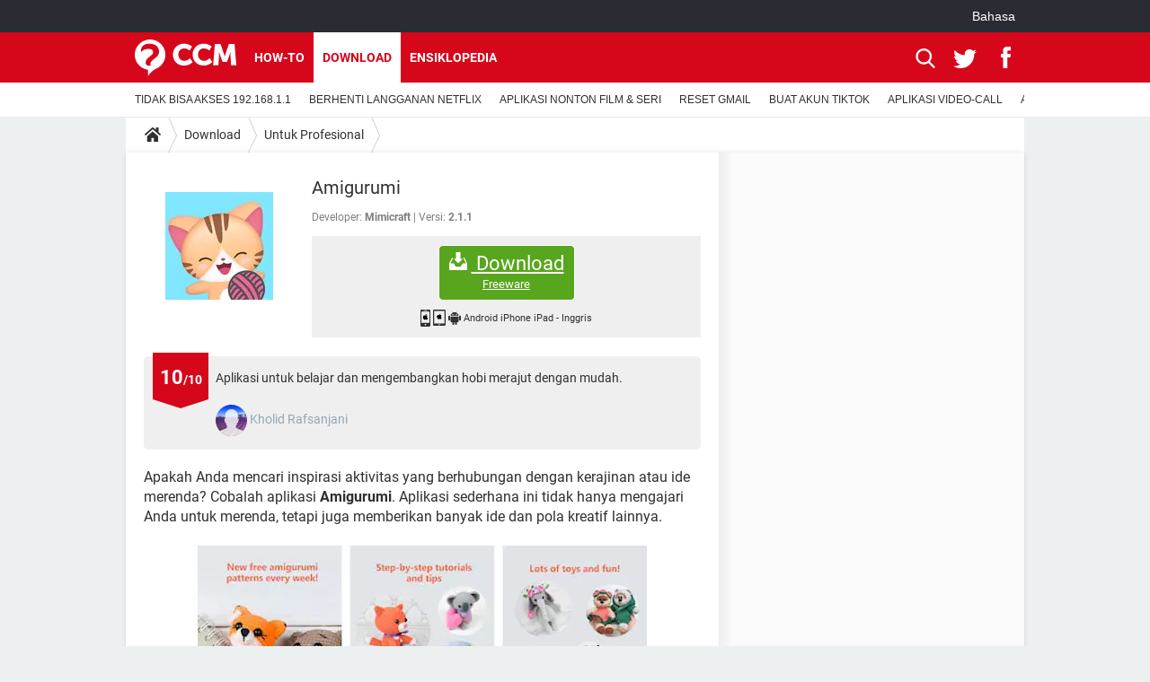

--- FILE ---
content_type: text/html; charset=UTF-8
request_url: https://id.ccm.net/download/download-819-amigurumi?n=1
body_size: 16845
content:

<!--Akamai-ESI:PAGE:setreftime=1768702982/--><!DOCTYPE html>
<!--[if IE 8 ]> <html lang="id" dir="ltr" class="no-js ie8 lt-ie9 oldie"> <![endif]-->
<!--[if IE 9 ]> <html lang="id" dir="ltr" class="no-js ie9"> <![endif]-->
<!--[if gt IE 9]><!--> <html lang="id" dir="ltr"> <!--<![endif]-->

<head prefix="og: http://ogp.me/ns# fb: http://ogp.me/ns/fb#">
    <meta charset="utf-8">
    <meta http-equiv="X-UA-Compatible" content="IE=edge,chrome=1">
    <meta name="viewport" content="width=device-width, initial-scale=1.0" />

    <style>
        :root {
            --for-color-primary: #D6071B;
            --for-color-primary--lighten: #f7192e;
            --for-color-primary--darken: #a50515;
        }
    </style>
    
    <title>Download versi terbaru Amigurumi dalam bahasa Inggris secara gratis di CCM - CCM</title>

<script>
    var dataLayer = [{"appConfig":{"subContainers":["GTM-M8CFQCR"]},"ads.insertor":{"nodeSelector":"#jArticleInside"},"site":"id.ccm.net","environnement":"production","pageType/screenType":"classique","sessionType":"nonConnectee","userStatus":"Anonyme","level1":"divers","level2":"Untuk Profesional","application":"download","pageCategory":"Download","theme":"Untuk Profesional","country":"US","asnum":"16509"}];

            !function(e){"use strict";var t,n,o,r=function(){},s=Object.getOwnPropertyNames(window.console).reduce((function(e,t){return"function"==typeof console[t]&&(e[t]=r),e}),{}),a=function(){return s},i=e.console;if("object"==typeof e.JSON&&"function"==typeof e.JSON.parse&&"object"==typeof e.console&&"function"==typeof Object.keys){var c={available:["others.catch","others.show"],broadcasted:[]},u={available:["others.catch","others.show"]},d=(t=/^\s+(.*)\s+$/g,n=function(e){return Math.pow(9,e)},o=function(e){return parseInt((e.charCodeAt()<<9)%242)},{get:function(e){e=e.replace(t,"$1");for(var r=[0,0,0],s=0,a=0;s<e.length;s++)a=parseInt(s/r.length),r[s%3]+=parseInt(o(e[s])/n(a));for(s=0;s<r.length;s++)r[s]>255&&(r[s]=255);return r},toRGB:function(e){return"rgb("+e.join(",")+")"},visible:function(e){return e[0]>220||e[1]>220||e[2]>220?[0,0,0]:[255,255,255]}});e.getConsole=function(e){if("string"!=typeof e)throw"getConsole need a tag name (string)";var t=e.split(".");if(function(e){var t,n=e.split(".")[0];-1===c.available.indexOf(n)&&(c.available.push(n),(t=document.createEvent("CustomEvent")).initCustomEvent("getConsole.tag.available",0,0,n),document.dispatchEvent(t)),-1===u.available.indexOf(e)&&(u.available.push(e),(t=document.createEvent("CustomEvent")).initCustomEvent("getConsole.fulltag.available",0,0,n),document.dispatchEvent(t))}(e=t[0]),-1!==c.broadcasted.indexOf(e)){var n=function(e){var t=[],n=[];return e.forEach((function(e){t.push("%c "+e.name+" "),n.push("background-color:"+e.bgColor+";color:"+e.color+";border-radius:2px;")})),[t.join("")].concat(n)}(t.map((function(e){var t=d.get(e);return{name:e,color:d.toRGB(d.visible(t)),bgColor:d.toRGB(t)}}))),o=["log","warn","error","info","group","groupCollapsed","groupEnd"].reduce(((e,t)=>(e[t]=n.reduce(((e,t)=>e.bind(window.console,t)),window.console[t]),e)),{});return Object.keys(i).forEach((function(e){void 0===o[e]&&(o[e]=i[e])})),o}return a()},e.getConsole.tags=c,c.broadcasted=function(){try{var e=localStorage.getItem("getConsole");e=null===e?[]:JSON.parse(e)}catch(t){e=[]}return e}(),-1!==c.broadcasted.indexOf("others.catch")&&(e.console=e.getConsole("others.show"))}else e.getConsole=a}(window),logger={_buffer:[],log:function(){"use strict";this._buffer.push(arguments)}},function(e){"use strict";var t={domains:["hpphmfubhnbobhfs","bnb{po.betztufn","beoyt","epvcmfdmjdl","hpphmftzoejdbujpo","wjefptufq","s77ofu","ufbet","vosvmznfejb","tnbsubetfswfs","tljnsftpvsdft","{fcftupg","uumce","hpphmfbqjt","wjefpqmb{b","hpphmfbetfswjdft","fggfdujwfnfbtvsf","pvucsbjo","ubcppmb"],classes:"ufyuBe!BeCpy!qvc`411y361!qvc`411y361n!qvc`839y:1!ufyu.be!ufyuBe!Mjhbuvt!ufyu`be!ufyu`bet!ufyu.bet!ufyu.be.mjolt",event:{category:"pbt`mpbefe",action:"gbjm"}},n=e.getConsole("inObs"),o=0,r={},s=function(e,t){return t=t||1,e.split("").map((function(e){return String.fromCharCode(e.charCodeAt()+t)})).join("")},a=[];e.integrityObserver={state:{net:null,dom:null,perf:null},corrupted:0,listen:function(e){this.corrupted?e(this.state):a.push(e)},sendToListeners:function(){a.forEach(function(e){e(this.state)}.bind(this))},reportCorruption:function(){var e=function(){"undefined"!=typeof ga?ga("send",{hitType:"event",eventCategory:s(t.event.category,-1),eventAction:s(t.event.action,-1),nonInteraction:1}):setTimeout(e,100)};e()},reportListCorruption:function(){var e,t=[];for(e in this.state)this.state[e]&&t.push(e);t.length>0&&((new Image).src="https://lists.ccmbg.com/st?t="+encodeURIComponent(t.join(","))+"&d="+window.location.host.split(/\./).slice(0,-1).join("."))},reportChange:function(){this.sendToListeners(),this.reportCorruption()},init:function(){var e=function(e){return function(t){this.state[e]=t,t&&(!this.corrupted&&this.reportChange(),this.corrupted=1)}.bind(this)};!function(e){if("undefined"!=typeof MutationObserver){var n=document.createElement("div"),o=document.getElementsByTagName("html")[0],r={},a={childList:1,attributes:1,characterData:1,subtree:1},i=0,c=new MutationObserver((function(t){t.forEach((function(t){"style"===t.attributeName&&(c.disconnect(),"none"===t.target.style.display&&!e.called&&(e.called=1)&&e.call(r,1))}))})),u=new MutationObserver((function(t){t.forEach((function(t){try{if("childList"===t.type&&"HTML"===t.target.nodeName&&t.addedNodes.length&&"BODY"===t.addedNodes[0].nodeName&&!i){i=1,t.addedNodes[0].appendChild(n);var o=getComputedStyle(n);if(r=t.addedNodes[0],u.disconnect(),/Trident/.test(navigator.userAgent))return void setTimeout((function(){!e.called&&(e.called=1)&&e.call(r,0)}),50);setTimeout((function(){t.addedNodes[0].removeChild(n)}),60),c.disconnect(),e.call(t.addedNodes[0],"none"===o.getPropertyValue("display")||/url\("about:abp/.test(o.getPropertyValue("-moz-binding")))}}catch(e){}}))}));n.className=s(t.classes,-1),n.style.display="block",u.observe(o,a),c.observe(n,a)}else e.call(0,0)}(e.call(this,"dom")),function(e,a){if("undefined"!=typeof MutationObserver&&void 0!==URL.prototype){var i=document.getElementsByTagName("html")[0],c=0,u=new MutationObserver((function(i){i.forEach((function(i){try{var d,l,f,p="",g=new Date,h=function(){};if("childList"===i.type&&i.addedNodes.length&&void 0!==(d=i.addedNodes[0]).src&&("SCRIPT"===(p=d.nodeName)||"IFRAME"===p)){try{l=new URL(d.src),f=l&&l.host?l.host.split(/\./).slice(-2).shift():null}catch(e){}h=i.addedNodes[0].onerror,i.addedNodes[0].onerror=function(){try{n.warn("Missing script",d.src),!c&&f&&-1!==t.domains.indexOf(s(f))&&(new Date).getTime()-g.getTime()<1500&&(n.warn("Integrity violation on ",d.src," not observing anymore !"),u.disconnect(),c=1,e(1)),"function"==typeof h&&h.apply(this,Array.prototype.slice.call(arguments))}catch(e){}},"function"==typeof performance.getEntriesByType&&o<2&&"SCRIPT"===p&&-1!==t.domains.indexOf(s(f))&&(void 0===r[f]||"hpphmfubhnbobhfs"===s(f))&&(r[f]=1,i.addedNodes[0].addEventListener("load",(function(){-1===performance.getEntriesByType("resource").map((function(e){return e.name})).indexOf(d.src)&&2==++o&&(u.disconnect(),a(1))})))}}catch(e){}}))}));u.observe(i,{childList:1,attributes:1,characterData:1,subtree:1})}else e.call(0,0)}(e.call(this,"net"),e.call(this,"perf")),window.addEventListener("load",function(){this.reportListCorruption()}.bind(this))}},"function"==typeof Object.bind&&e.integrityObserver.init()}(window),function(e,t,n,o){"use strict";void 0===e._gtm&&(e._gtm={events:{on:[],ready:[],readyAll:[],trigger:function(e){this._trigger.push(e)},_trigger:[]},versions:{},onReady:[]}),void 0===e._gtm.versions&&(e._gtm.versions={}),e._gtm.versions.staticheader=1,e._gtm.state="loading";var r=dataLayer[0].appConfig,s=["GTM-N4SNZN"],a=r.subContainers||[],i=e.getConsole("GTM").log,c=function(e){if(void 0!==t.dispatchEvent){var n=null;"function"==typeof Event?n=new Event(e):(n=t.createEvent("Event")).initEvent(e,0,0),t.dispatchEvent(n)}},u=function(){u.state++,u.state===s.length&&(e._gtm.state="loaded",c("gtm.loaded"))},d=function(){e._gtm.state="error",c("gtm.error"),l.clearWorkspacesInfo(this)};u.state=0,s=s.concat(a),i("Loading sub containers:",a);var l={infoKey:"ccm_gtm_workspaces",workspacesInfo:{},fetchWorkspacesInfo:function(){try{this.workspacesInfo=this.getInfoFromQuerystring()||this.getInfoFromCookie()||{}}catch(e){console.error("Cannot get workspaces info.",e)}},parseWorkspacesInfo:function(e){for(var t={},n=e.split("|"),o=0;o<n.length;o++){var r=n[o].split("::");3===r.length&&(t[r[0]]={container:r[0],workspace:r[1],auth:r[2]})}return t},removeInfoFromQuerystring:function(){if(""===e.location.search)return"";for(var t=e.location.search.substring(1).split("&"),n=[],o=0;o<t.length;o++){t[o].split("=")[0]!==this.infoKey&&n.push(t[o])}return"?"+n.join("&")},generatePreviewQuery:function(e){try{var t=this.workspacesInfo[e];return t?(i("["+t.container+'] loading custom workspace "'+t.workspace+'"'),dataLayer[0].appConfig.previewWorkspaces=dataLayer[0].appConfig.previewWorkspaces||[],dataLayer[0].appConfig.previewWorkspaces.push(t),"&gtm_auth="+t.auth+"&gtm_preview="+t.workspace+"&gtm_cookies_win=x"):""}catch(t){return console.error('Cannot generate preview query for container "'+e+'"',t),""}},getInfoFromQuerystring:function(){for(var t=(e.location.search||"").substring(1).split("&"),n=0;n<t.length;n++){var o=t[n].split("=");if(decodeURIComponent(o[0])===this.infoKey)return this.parseWorkspacesInfo(decodeURIComponent(o[1]))}return null},getInfoFromCookie:function(){try{var t=e.document.cookie.match("(^|;) ?"+this.infoKey+"=([^;]*)(;|$)");if(t)return this.parseWorkspacesInfo(decodeURIComponent(t[2]))}catch(e){}return null},clearWorkspacesInfo:function(t){try{var n=t.getAttribute("data-id");if(this.workspacesInfo[n]){i('Cannot load container "'+n+'". Clearing cookie and querystring param...');var o=e.location.hostname.split("."),r=o.length;o=r>2&&"br"===o[r-1]&&"com"===o[r-2]?o.slice(-3).join("."):o.slice(-2).join("."),document.cookie=this.infoKey+"=; domain= "+o+"; path=/; expires=Thu, 01 Jan 1970 00:00:01 GMT;";var s=this.removeInfoFromQuerystring();e.location.search=s}}catch(e){console.error("Cannot clear workspaces info.",e)}}};l.fetchWorkspacesInfo();for(var f=0,p=s.length;f<p;++f){e[o]=e[o]||[],e[o].push({"gtm.start":(new Date).getTime(),event:"gtm.js"});var g=l.generatePreviewQuery(s[f]),h=t.getElementsByTagName(n)[0],m=t.createElement(n);m.async=1,m.onload=u,m.onerror=d,m.setAttribute("data-id",s[f]),m.src="https://www.googletagmanager.com/gtm.js?id="+s[f]+g,h.parentNode.insertBefore(m,h)}}(window,document,"script","dataLayer"),OAS_AD_BUFFER=[],OAS_AD=function(){OAS_AD_BUFFER.push(Array.prototype.slice.call(arguments))},function(e){"use strict";function t(t){t instanceof ErrorEvent&&e._gtm.errors.push({message:t.message,stack:t.error?t.error.stack:void 0,name:t.error?t.error.name:void 0,filename:t.filename,line:t.lineno,column:t.colno})}function n(t){t.reason instanceof Error?e._gtm.errors.push({message:t.reason.message,stack:t.reason.stack,name:t.reason.name,promise:1,filename:t.reason.filename,line:t.reason.lineno,column:t.reason.colno}):e._gtm.errors.push({message:t.reason,promise:1})}e._gtm=e._gtm||{},e._gtm.errors=[],e._gtm.errors.types=[],e._gtm.errors.types.push({type:"error",callback:t}),e.addEventListener("error",t),e._gtm.errors.types.push({type:"unhandledrejection",callback:n}),e.addEventListener("unhandledrejection",n)}(window);    

    dataLayer.push({"event":"app.config","appConfig":{"asl":{"sitepage":"\/downloads","keywords":["parallaxeinfeed","dl-819","download"]}}});
</script>


    <meta name="description" content="Pola amigurumi pdf - Apakah Anda mencari inspirasi aktivitas yang berhubungan dengan kerajinan atau ide merenda? Cobalah aplikasi Amigurumi. Aplikasi sederhana ini tidak hanya mengajari Anda untuk merenda, tetapi juga memberikan banyak ide dan pola kreatif..." />
    <meta name="theme-color" content="#d51827" />
    <meta name="msapplication-TileColor" content="#d51827" />
    <meta name="msapplication-TileImage" content="https://astatic.ccmbg.com/www.commentcamarche.net_i18n/_skin/favicon/mstile-144x144.png" />
    <meta name="msapplication-config" content="https://astatic.ccmbg.com/www.commentcamarche.net_i18n/_skin/favicon/browserconfig.xml" />
    <meta name="referrer" content="always" />
    <meta name="googlebot" content="snippet,archive" />
    <meta name="robots" content="index, follow,max-snippet:-1, max-image-preview:large, max-video-preview:15" />
    <meta property="og:title" content="Amigurumi"/>
    <meta property="og:description" content="Apakah Anda mencari inspirasi aktivitas yang berhubungan dengan kerajinan atau ide merenda? Cobalah aplikasi Amigurumi. Aplikasi sederhana ini tidak hanya mengajari Anda untuk merenda, tetapi juga memberikan banyak ide dan pola kreatif..."/>
    <meta property="og:type" content="website"/>
    <meta property="og:image" content="https://img-25.ccm2.net/3IVJ9jre6MRhe0289i8c_N0g69Q=/120x/bc77c702c46e4ba6a90e4055d0cfa03a/ccm-download/819-5e82233e.jpg"/>
    <meta property="og:site_name" content="CCM"/>
    <meta http-equiv="Content-Language" content="id"/>
    <meta property="atm" content="aHR0cHM6Ly9pZC5jY20ubmV0L2Rvd25sb2FkL2Rvd25sb2FkLTgxOS1hbWlndXJ1bWk/bj0x" />
    <link rel="canonical" href="https://id.ccm.net/download/download-819-amigurumi" />
    
    <link rel="icon" href="https://astatic.ccmbg.com/www.commentcamarche.net_i18n/_skin/favicon/favicon-32x32.png" sizes="32x32" type="image/png" />
    <link rel="icon" href="https://astatic.ccmbg.com/www.commentcamarche.net_i18n/_skin/favicon/favicon-16x16.png" sizes="16x16" type="image/png" />
    <link rel="icon" href="https://astatic.ccmbg.com/www.commentcamarche.net_i18n/_skin/favicon/android-chrome-192x192.png" sizes="192x192" type="image/png" />
    <link rel="apple-touch-icon" href="https://astatic.ccmbg.com/www.commentcamarche.net_i18n/_skin/favicon/apple-touch-icon-57x57.png" sizes="57x57" />
    <link rel="apple-touch-icon" href="https://astatic.ccmbg.com/www.commentcamarche.net_i18n/_skin/favicon/apple-touch-icon-60x60.png" sizes="60x60" />
    <link rel="apple-touch-icon" href="https://astatic.ccmbg.com/www.commentcamarche.net_i18n/_skin/favicon/apple-touch-icon-72x72.png" sizes="72x72" />
    <link rel="apple-touch-icon" href="https://astatic.ccmbg.com/www.commentcamarche.net_i18n/_skin/favicon/apple-touch-icon-76x76.png" sizes="76x76" />
    <link rel="apple-touch-icon" href="https://astatic.ccmbg.com/www.commentcamarche.net_i18n/_skin/favicon/apple-touch-icon-114x114.png" sizes="114x114" />
    <link rel="apple-touch-icon" href="https://astatic.ccmbg.com/www.commentcamarche.net_i18n/_skin/favicon/apple-touch-icon-120x120.png" sizes="120x120" />
    <link rel="apple-touch-icon" href="https://astatic.ccmbg.com/www.commentcamarche.net_i18n/_skin/favicon/apple-touch-icon-144x144.png" sizes="144x144" />
    <link rel="apple-touch-icon" href="https://astatic.ccmbg.com/www.commentcamarche.net_i18n/_skin/favicon/apple-touch-icon-152x152.png" sizes="152x152" />
    <link rel="apple-touch-icon" href="https://astatic.ccmbg.com/www.commentcamarche.net_i18n/_skin/favicon/apple-touch-icon-180x180.png" sizes="180x180" />
    <link rel="preload" href="https://astatic.ccmbg.com/ccmcms_commentcamarche/dist/external/fonts/Roboto-Gfonts-Regular.woff2" crossorigin as="font" />
    <link rel="preload" href="https://astatic.ccmbg.com/ccmcms_commentcamarche/dist/external/fonts/Roboto-Gfonts-Bold.woff2" crossorigin as="font" />
        <link rel="manifest" href="https://astatic.ccmbg.com/www.commentcamarche.net_i18n/_skin/favicon/manifest.json"  />
    <link rel="mask-icon" href="https://astatic.ccmbg.com/www.commentcamarche.net_i18n/_skin/favicon/safari-pinned-tab.svg" color="#d51827" />
    
<link rel="stylesheet" media="all" href="https://astatic.ccmbg.com/www.commentcamarche.net_i18n/dist/app/css/chunks/site_ht_inter.04bf4568b32fe3dbd824.css" /><link rel="stylesheet" media="all" href="https://astatic.ccmbg.com/www.commentcamarche.net_i18n/dist/app/css/chunks/skin_legacy.8bc71bbd4e6a7a2994c0.css" />

<script type="application/ld+json">{"@context":"https://schema.org","@type":"WebPage","breadcrumb":{"@type":"BreadcrumbList","itemListElement":[{"@type":"ListItem","position":1,"name":"Halaman Utama","item":"https://id.ccm.net/"},{"@type":"ListItem","position":2,"name":"Download","item":"https://id.ccm.net/download/"},{"@type":"ListItem","position":3,"name":"Untuk Profesional","item":"https://id.ccm.net/download/untuk-profesional-8"}]},"name":"Download versi terbaru Amigurumi dalam bahasa Inggris secara gratis di CCM - CCM","url":"https://id.ccm.net/download/download-819-amigurumi"}</script>
    </head>

<body class="flex-layout ">
    <div class="jOverlay overlay"></div>
    <a name="top"></a>
    
    <div id="ctn_x02"><div id="ba_x02" class="ba x02"><script>OAS_AD("x02");</script></div></div>
    <div id="tt" style="display:none">
        <div id="tttop"></div>
        <div id="ttcont"></div>
        <div id="ttbot"></div>
    </div>
    <span class="tooltips" style="display:none" id="ntt"><span id="nttcont"></span><span class="arrowDown"></span></span>

    <div id="oasLayout" class="layout--flexbox">

        <img src="https://akm-static.ccmbg.com/a/aHR0cDovL2lkLmNjbS5uZXQvZG93bmxvYWQvZG93bmxvYWQtODE5LWFtaWd1cnVtaT9uPTE=/alpha.png" style="position: absolute;"><header class="ccm_header--rwd jHeader" data-cookie-prefix="">
    <div class="ccm_header__top">
      <div class="layout">
        <span data-target="jMenuBox" class="jDropBtn jDropMenuBtn ccm_header__click_trigger">
          <span>Menu</span>
          <svg viewBox="0 0 440.307 440.307" class="svg_icon svg_icon--cross">
              <g fill="#fff" class="svg_icon_g">
                  <polygon points="440.307,58.583 381.723,0 220.153,161.57 58.584,0 0,58.583 161.569,220.153 0,381.723 58.584,440.307    220.153,278.736 381.723,440.307 440.307,381.723 278.736,220.153"/>
              </g>
          </svg>
        </span>
          <a href="https://id.ccm.net/" class="app_logo">
              <img width="113" height="41" class="ccmcss_rwd_header__logo" src="https://astatic.ccmbg.com/www.commentcamarche.net_i18n/_skin/_common/img/logo_ccm.svg?19" alt="CCM">
          </a>
          <nav id="jMainNav" class="ccm_header__nav jDropBox jMenuBox" role="navigation">
            <ul id="mmenu_ul_id">
                <li class="ccm_ico_home">
                <a href="https://id.ccm.net/">
                    <span>Halaman Utama</span>
                </a>
                <button class="app_nav__sub--collapse jNavSubCollapse app_nav__sub--collapse--plus">
                    <span></span>
                </button>
                <div class="ccm_submenu">
                    <ul>
                                                    <li>
                                <a href="https://id.ccm.net/faq/469-cara-mengatasi-tidak-bisa-akses-192-168-1-1">
                                    TIDAK BISA AKSES 192.168.1.1                                </a>
                            </li>
                                                    <li>
                                <a href="https://id.ccm.net/faq/1465-cara-berhenti-langganan-netflix">
                                    BERHENTI LANGGANAN NETFLIX                                </a>
                            </li>
                                                    <li>
                                <a href="https://id.ccm.net/faq/1551-aplikasi-untuk-menonton-film-dan-serial-tv-secara-legal">
                                    APLIKASI NONTON FILM & SERI                                </a>
                            </li>
                                                    <li>
                                <a href="https://id.ccm.net/faq/439-cara-reset-password-dan-pemulihan-akun-gmail">
                                    RESET GMAIL                                </a>
                            </li>
                                                    <li>
                                <a href="https://id.ccm.net/faq/1569-cara-buat-akun-tiktok">
                                    BUAT AKUN TIKTOK                                </a>
                            </li>
                                                    <li>
                                <a href="https://id.ccm.net/faq/1621-lima-aplikasi-video-call-dengan-teman">
                                    APLIKASI VIDEO-CALL                                </a>
                            </li>
                                            </ul>
                </div>
            </li>
                    <li>
                <a href="/faq/">How-to</a>
                <button class="app_nav__sub--collapse jNavSubCollapse app_nav__sub--collapse--plus">
                    <span></span>
                </button>
                <div class="ccm_submenu">
                    <ul>
                                                    <li>
                                <a href="https://id.ccm.net/faq/1068-cara-mematikan-safe-mode-di-android">
                                    SAFE MODE ANDROID                                </a>
                            </li>
                                                    <li>
                                <a href="https://id.ccm.net/faq/655-mengembalikan-akun-clash-of-clans-yang-hilang">
                                    RESET CLASH OF CLANS                                </a>
                            </li>
                                                    <li>
                                <a href="https://id.ccm.net/faq/1601-menggunakan-kode-rahasia-untuk-mengakses-kategori-tersembunyi-di-netflix">
                                    KODE RAHASIA NETFLIX                                </a>
                            </li>
                                            </ul>
                </div>
            </li>
                        <li>
                <a href="/download/">Download</a>
                <button class="app_nav__sub--collapse jNavSubCollapse app_nav__sub--collapse--plus">
                    <span></span>
                </button>
                <div class="ccm_submenu">
                    <ul>
                                                    <li>
                                <a href="https://id.ccm.net/download/download-76-adobe-premiere-pro">
                                    ADOBE PREMIERE PRO                                </a>
                            </li>
                                                    <li>
                                <a href="https://id.ccm.net/download/download-170-instagram-untuk-pc">
                                    INSTAGRAM UNTUK PC                                </a>
                            </li>
                                                    <li>
                                <a href="https://id.ccm.net/download/download-811-zynga-poker-texas-holdem-untuk-iphone">
                                    TEWAS HOLDEM UNTUK IPHONE                                </a>
                            </li>
                                            </ul>
                </div>
            </li>
                        <li>
                <a href="/forum/">Forum</a>
                <button class="app_nav__sub--collapse jNavSubCollapse app_nav__sub--collapse--plus">
                    <span></span>
                </button>
                <div class="ccm_submenu">
                    <ul>
                                                    <li>
                                <a href="https://id.ccm.net/forum/affich-438-lupa-password-akun-gmail#p1036">
                                    Lupa Password Gmail                                </a>
                            </li>
                                                    <li>
                                <a href="https://id.ccm.net/forum/affich-444-wi-fi-tersambung-tapi-tidak-bisa-berfungsi">
                                    WiFi Tidak Berfungsi                                </a>
                            </li>
                                                    <li>
                                <a href="https://id.ccm.net/forum/affich-762-cara-mengembalikan-akun-facebook-fb-yang-di-hack">
                                    Reset Akun Facebook yang di-Hack                                </a>
                            </li>
                                            </ul>
                </div>
            </li>
                        <li>
                <a href="/contents/">Ensiklopedia</a>
                <button class="app_nav__sub--collapse jNavSubCollapse app_nav__sub--collapse--plus">
                    <span></span>
                </button>
                <div class="ccm_submenu">
                    <ul>
                                                    <li>
                                <a href="https://id.ccm.net/contents/10-front-office-dan-back-office">
                                    Front Office dan Back Office                                </a>
                            </li>
                                                    <li>
                                <a href="https://id.ccm.net/contents/12-oop-data-enkapsulasi">
                                    OOP - Data Enkapsulasi                                </a>
                            </li>
                                                    <li>
                                <a href="https://id.ccm.net/contents/17-jenis-jenis-network-atau-jaringan">
                                    Jenis-jenis Network atau Jaringan                                </a>
                            </li>
                                            </ul>
                </div>
            </li>
            </ul>
              <p>
                <a href="https://id.ccm.net/forum/new" class="ico--new btn--size-xl btn--size-full btn--bg-channel" id="create_new_question">Ajukan pertanyaan</a>
              </p>
          </nav>
          <div class="ccm_header__right">
            <ul>
                <li class="ccm_header__btn_search">
                  <a href="javascript:void(0)" data-target="jSearchBox" class="jDropBtn">
                    <svg viewBox="-281 404.9 32 32" class="svg_icon svg_icon--search"><path class="svg_icon_g" d="M-280 432.1c-1.2 1.1-1.3 2.9-.2 4s2.9 1 4-.2l6.4-7.6c.7-.8 1-1.6 1-2.3 2.1 1.8 4.8 2.9 7.8 2.9 6.6 0 12-5.4 12-12s-5.4-12-12-12-12 5.4-12 12c0 3 1.1 5.7 2.9 7.8-.7 0-1.5.3-2.3 1l-7.6 6.4zm11-15.2c0-4.4 3.6-8 8-8s8 3.6 8 8-3.6 8-8 8-8-3.6-8-8z"></path></svg>
                  </a>
                </li>
            </ul>
        </div>
      </div>

    </div>

    <div class="ccm_header__search jDropBox jSearchBox">
        <form action="https://id.ccm.net/search/index" method="get" id="jContentSearchForm" role="search">
            <fieldset>
                <legend>Cari</legend>
                <input placeholder="Cari" name="q" value="" type="search">
                <button type="submit" class="ccm_ico--search"></button>
            </fieldset>
        </form>
        <div class="jDropBoxOverlay ccm_header__overlay"></div>
    </div>

    <div class="ccm_header__login jDropBox jLoginBox">
    <div class="ccm_header__overlay jDropBoxOverlay"></div>
  </div>
</header>

<header role="banner" class="ccm_header">
    <div class="ccm_top_bar">
    <div class="layout">
                    <div role="main" class="layout_main">
                <ul class="ccmNetwork">
                                    <li class="selected" style="visibility:hidden">
                        <a href="/">
                            High-Tech                        </a>
                    </li>
                                    </ul>
            </div>
                    <div class="layout_right"><ul class="ccm_top_nav">
    <li id="language" class="ccm_usermenu_language">
        <a href="javascript:void(0);" class="ccm_usermenu_language__btn">Bahasa</a>

        <div class="ccm_box_hover">
            <ul>
                                    <li>
                        <a href="https://de.ccm.net"
                           lang="de">Deutsch</a>
                    </li>
                                    <li>
                        <a href="https://br.ccm.net"
                           lang="pt">Português</a>
                    </li>
                                    <li>
                        <a href="https://id.ccm.net"
                           lang="id">Bahasa Indonesia</a>
                    </li>
                                    <li>
                        <a href="https://it.ccm.net"
                           lang="it">Italiano</a>
                    </li>
                                    <li>
                        <a href="https://ru.ccm.net"
                           lang="ru">Русский</a>
                    </li>
                                    <li>
                        <a href="https://pl.ccm.net"
                           lang="pl">Polski</a>
                    </li>
                                    <li>
                        <a href="https://nl.ccm.net"
                           lang="nl">Nederlands</a>
                    </li>
                                    <li>
                        <a href="https://in.ccm.net"
                           lang="hi">हिंदी</a>
                    </li>
                            </ul>
        </div>
    </li>
</ul>
</div>
    </div>
</div>
    <div class="ccm_middle_bar">
        <div class="layout">
            <div class="ccm_logo_ccm">
                <a href="https://id.ccm.net/" title="CCM">
                    <img width="113" height="41"
                         src="https://astatic.ccmbg.com/www.commentcamarche.net_i18n/_skin/_common/img/logo_ccm.svg?19"
                         alt="CCM"
                    />
                </a>
            </div>
            <div class="ccm_social_header">
                <a id="jSearchBt" href="javascript:void(0)" class="ccm_ico--search"></a>

                                     <a href="https://twitter.com/ccm_indonesia" target="_blank" rel="noopener noreferrer" class="ccm_ico--twitter ccm_social_header__tw">
                         <img src="https://astatic.ccmbg.com/www.commentcamarche.net_i18n/_skin/_common/img/shim.gif"
                              alt="CCM / Twitter"
                              title="CCM / Twitter"
                              width="1"
                              height="1" />
                     </a>
                
                                    <a href="https://www.facebook.com/id.ccm.net" target="_blank" rel="noopener noreferrer" class="ccm_ico--facebook ccm_social_header__fb">
                        <img src="https://astatic.ccmbg.com/www.commentcamarche.net_i18n/_skin/_common/img/shim.gif"
                             alt="CCM / Facebook"
                             title="CCM / Facebook"
                             width="1"
                             height="1" />
                    </a>
                
                
                
                <div id="jSearchForm" class="ccm_header_form">
                     <form action="https://id.ccm.net/search/index"
                           method="get" class="headerFooter" data-inputupdate="true">
                         <fieldset>
                             <legend>Cari</legend>
                             <input type="text"
                                    placeholder="Cari"
                                    class="ccm_search"
                                    name="q"
                                    id="searchform_input"
                                                              >
                             <input type="hidden" value="0" name="already_focused" id="searchform_focused">
                             <input type="submit" value="OK" class="ccm_submit">
                         </fieldset>
                     </form>
                </div><!-- /ccm_header_form -->
            </div>
            <nav id="ccm_nav" role="navigation">
               <div id="ccm_scroller">
                   <div class="layout_ct">

                       <ul id="mmenu_ul_id">
        <li class="ccm_ico_home">
        <a href="https://id.ccm.net/">
            <span>Halaman Utama</span>
        </a>
        <div class="ccm_submenu">
                    </div>
    </li>
        <li>
        <a href="/faq/">How-to        </a>
            </li>
            <li class="selected current" id="download">
        <a href="/download/">Download        </a>
            </li>
            <li>
        <a href="/contents/">Ensiklopedia        </a>
            </li>
        </ul>
                    </div>
               </div>
                                  <div class="ccm_submenu" style="display: block">
                       <ul>
                                                          <li><a href="https://id.ccm.net/faq/469-cara-mengatasi-tidak-bisa-akses-192-168-1-1">TIDAK BISA AKSES 192.168.1.1</a></li>
                                                              <li><a href="https://id.ccm.net/faq/1465-cara-berhenti-langganan-netflix">BERHENTI LANGGANAN NETFLIX</a></li>
                                                              <li><a href="https://id.ccm.net/faq/1551-aplikasi-untuk-menonton-film-dan-serial-tv-secara-legal">APLIKASI NONTON FILM & SERI</a></li>
                                                              <li><a href="https://id.ccm.net/faq/439-cara-reset-password-dan-pemulihan-akun-gmail">RESET GMAIL</a></li>
                                                              <li><a href="https://id.ccm.net/faq/1569-cara-buat-akun-tiktok">BUAT AKUN TIKTOK</a></li>
                                                              <li><a href="https://id.ccm.net/faq/1621-lima-aplikasi-video-call-dengan-teman">APLIKASI VIDEO-CALL</a></li>
                                                              <li><a href="https://id.ccm.net/download/download-76-adobe-premiere-pro">ADOBE PREMIERE PRO</a></li>
                                                              <li><a href="https://id.ccm.net/download/download-170-instagram-untuk-pc">INSTAGRAM UNTUK PC</a></li>
                                                              <li><a href="https://id.ccm.net/download/download-811-zynga-poker-texas-holdem-untuk-iphone">TEWAS HOLDEM UNTUK IPHONE</a></li>
                                                      </ul>
                   </div>
                          </nav>
       </div>
   </div><!-- /ccm_middle_bar -->
</header>


        
                    <div class="app_layout_header">
                <div class="ccmcss_oas_top" data-adstrad="Ads">
                    
    <div id="ctn_top"><div id="ba_top" class="ba top"><script>OAS_AD("Top");</script></div></div>
                </div>

            </div>
        
        <div class="app_layout">

            <section class="app_layout_top">
    <div class="forum_breadcrumb__wrapper" id="jBreadcrumb">
    
    <nav class="cp_breadcrumb">
        <ul class="cp_breadcrumb__list">
                            <li class="cp_breadcrumb__item cp_breadcrumb__item--home">
                                <a href="https://id.ccm.net/"
                >
                <svg xmlns="http://www.w3.org/2000/svg" viewBox="0 0 18 16" width="18" height="16" class="cp_breadcrumb__ico--home"><path fill="currentColor" d="M8.934 4.398 2.812 9.77a.163.163 0 0 1-.006.034.165.165 0 0 0-.005.034v5.439a.72.72 0 0 0 .202.51.637.637 0 0 0 .48.215H7.57v-4.35h2.726V16h4.089a.636.636 0 0 0 .479-.215.72.72 0 0 0 .202-.51V9.837a.168.168 0 0 0-.01-.068L8.934 4.4Z"/><path fill="currentColor" d="M17.876 7.402 15.43 5.247V.415a.381.381 0 0 0-.1-.273.337.337 0 0 0-.257-.106H12.93a.338.338 0 0 0-.257.106.382.382 0 0 0-.1.273v2.309L9.849.308A1.256 1.256 0 0 0 9 0c-.327 0-.61.103-.848.308L.124 7.402a.351.351 0 0 0-.123.255.4.4 0 0 0 .078.278l.693.876c.06.071.137.115.234.13.09.009.179-.02.268-.082L9 2.025l7.726 6.834c.06.055.138.082.235.082h.033a.375.375 0 0 0 .235-.13l.692-.876a.4.4 0 0 0 .078-.279.352.352 0 0 0-.123-.254Z"/></svg>
                </a>
    
                </li>
                            <li class="cp_breadcrumb__item">
                                <a href="https://id.ccm.net/download/"
                >
                Download
                </a>
    
                </li>
                            <li class="cp_breadcrumb__item">
                                <a href="https://id.ccm.net/download/untuk-profesional-8"
                >
                Untuk Profesional
                </a>
    
                </li>
                    </ul>
    </nav>

    </div>
</section>
                        
            <div class="app_layout_ct">
                <div class="app_layout_ct__1">
                                        <div class="app_layout_ct__2">
                                                <div role="main" class="app_layout_main">
                            <div id="InfMsgDiv">
    </div>
<div id="jOverlay" style="display:none" class="loaderAjax"></div>

<div class="ccm_page--dl" itemscope="" itemtype="http://schema.org/SoftwareApplication">
    <div id="jArticleInside"><div class="ccm_page--dl_card jStickyHeightContent">
    
    <div style="display:none" id="colStart" class="jDownloadNotif ccm_page--dl__notif" data-module-type='download' data-redirection-delay="30000" data-module-url="https://id.ccm.net/download/untuk-profesional-8?download_id=819"></div>

    <div id="jArticleEditOptions" class="editForm" style="display:none;"></div>
        <section class="grid_row gutter grid--norwd">
            <div class="grid_col ccm_page--dl_card__left">
    <div class="ccm_page--dl_logo">
                <img src="https://img-25.ccm2.net/3IVJ9jre6MRhe0289i8c_N0g69Q=/120x/bc77c702c46e4ba6a90e4055d0cfa03a/ccm-download/819-5e82233e.jpg" alt="Pola amigurumi pdf">
        <meta itemprop="image" content="https://img-25.ccm2.net/3IVJ9jre6MRhe0289i8c_N0g69Q=/120x/bc77c702c46e4ba6a90e4055d0cfa03a/ccm-download/819-5e82233e.jpg"/>
    </div>
</div>
<div class="grid_col ccm_page--dl_card__right">
    <h1 class="h2_like">
                <span class="fn ftSize20" itemprop="name">Amigurumi</span>
    </h1>

    <meta itemprop="dateModified" content="2020-04-09T00:32:48+07:00" />

    
    <meta itemprop="datePublished" content="2020-04-09T00:32:48+07:00" />
    <meta itemprop="dateCreated" content="2020-04-09T00:32:48+07:00" />
    <meta itemprop="applicationCategory" content="Untuk Profesional" />
    <div class="ccm_deflist">
        <dl>
            <dt>Developer:</dt>
            <dd itemprop="author">
                Mimicraft            </dd>
                        <dt>Versi:</dt>
            <dd itemprop="softwareVersion">

            2.1.1            </dd>
                </dl>
</div>

<a name="direct"></a>
<div style="display:none">
    <div id="direct_download">
        <div class="ftSize24 ftBold marB10">Amigurumi</div>
        
<div class="grid_row ccm_page--dl_card__btn">

        
    <div class="grid_col w50"
            >
        <a id="dlButton" href="/download/download-819-amigurumi?n=1#819"
           class="ccm_ico--download btn--bg-green jDownloadLink"
           data-url="https://play.google.com/store/apps/details?id=com.mimicraft.amigurumi.today&hl=en"
           data-disclaimer=""
           data-id="819"
           data-notifyga="1">
            Download            <span class="ccm_page--dl_card__btn__version">
                            </span>
                    </a>
    </div>
    
</div>
    </div>
</div>
    
<div class="grid_row ccm_page--dl_card__btn">

            <meta itemprop="downloadUrl" content="/download/download-819-amigurumi?n=1#819"/>
                    <meta itemprop="fileSize" content="0 Kb" />
                
    <div class="grid_col w50"
                    itemprop="offers"  itemscope itemtype="http://schema.org/Offer"
            >
        <a id="dlButton" href="/download/download-819-amigurumi?n=1#819"
           class="ccm_ico--download btn--bg-green jDownloadLink"
           data-url="https://play.google.com/store/apps/details?id=com.mimicraft.amigurumi.today&hl=en"
           data-disclaimer=""
           data-id="819"
           data-notifyga="1">
            Download            <span class="ccm_page--dl_card__btn__version">
                                    <span itemprop="description">Freeware</span>
                                                </span>
                            <meta itemprop="price" content="0" />
                <meta itemprop="priceCurrency" content="EUR" />
                    </a>
    </div>
    
</div>
    <div class="ccm_page--dl_card__infos">
        
            <span>
                    <span class="ccm_ico--iphone"></span>
                    <span class="ccm_ico--ipad"></span>
                    <span class="ccm_ico--android"></span>
        <span itemprop="operatingSystem">Android iPhone iPad </span>-
      </span>

        
        Inggris    </div>

    <div class="grid_row gutter ccm_page--dl_card__btn__dropdown">
        </div>
</div>
        </section>

        
<div style="display: block;" id="download_ctn" class="content__wrapper">
    <div class="typo_content">
        <div itemprop="description">

            <div class="download_approved" itemprop="review" itemscope itemtype="http://schema.org/Review">
    <div class="download_approved__ct">
        <meta itemprop="name" content="Amigurumi (komentar terkait software)">
        <meta itemprop="author" content="Kholid Rafsanjani">
        <meta itemprop="datePublished" content="2020-04-08">
        <div class="download_approved__note" itemprop="reviewRating" itemscope itemtype="http://schema.org/Rating">
            <meta itemprop="worstRating" content="0">
            <meta itemprop="bestRating" content="10">
            <span itemprop="ratingValue">10</span>/10
        </div>
        <p itemprop="description">Aplikasi untuk belajar dan mengembangkan hobi merajut dengan mudah.</p>
        <footer>
            <div class="forum_avatar_placeholder">    
    <figure class="ccm_avatar_anon_18 ccm_avatar_figure">
            </figure>
    </div>

<span class="ftGrey2 ftNone">
    Kholid Rafsanjani
</span>
        </footer>
    </div>
</div>
<p>Apakah Anda mencari inspirasi aktivitas yang berhubungan dengan kerajinan atau ide merenda? Cobalah aplikasi <b>Amigurumi</b>. Aplikasi sederhana ini tidak hanya mengajari Anda untuk merenda, tetapi juga memberikan banyak ide dan pola kreatif lainnya.</p>
<p><span style="text-align:center;clear:both;display: block;"><img src="https://img-25.ccm2.net/K_i5x-wSMAGoLBScibNTfmCOBwM=/500x/b69e8154f04c4bc2bf439e4076df6c59/ccm-download/e_pantalla_2020-03-28_a_las_19.26.49.png" alt="" width="500" border="0" loading="lazy"></span></p>
<p>Dengan <b>Amigurumi</b>, Anda tidak hanya mendapatkan akses untuk berbagai macam templat dan pola, tetapi juga ke tutorial merenda terperinci yang menjelaskan semua tingkatan, dari pemula sampai ahli merenda. Aplikasi ini tutorial dan bantuan untuk pemula dan perajut berpengalaman.<br>
<span style="text-align:center;clear:both;display: block;"><img src="https://img-25.ccm2.net/bopVCrNm-UOz0zntLh0wfrle7W8=/500x/132e391236fc4d82a84cbf12177ce6e0/ccm-download/e_pantalla_2020-03-28_a_las_19.27.02.png" alt="" width="500" border="0" loading="lazy"></span></p>
<p>Aplikasi Amigurumi juga merilis pola langkah-demi-langkah baru setiap minggu, bersama dengan tips dan trik yang disesuaikan dengan semua pemirsa dan selera.</p>
<h2 id="sistem-lain">Sistem Lain</h2>
<p>Anda juga dapat mengunduh Amigurumi untuk iOS <a href="https://apps.apple.com/us/app/amigurumi-today-crochet-patterns-and-tutorials/id1139466041" rel="noopener noreferrer" target="_blank">di sini</a>.</p><!--en:ccm.net/download/download-25233-amigurumi--><!--es:es.ccm.net/download/descargar-34341-amigurimi--><!--pt:br.ccm.net/download/baixaki-19444-amigurumi-today-free-patterns-crochet-tutorials-para-android--><!--id:id.ccm.net/download/download-819-amigurumi--><!--it:it.ccm.net/download/scaricare-4072-amigurumi--><!--ru:ru.ccm.net/download/download-1287-amigurumi-dla-android-skachat-besplatno--><!--hi:in.ccm.net/download/download-1286-amigurumi-free-crochet-tutorials-designs-pattern-download-latest-trends-->
        </div>
            </div>
</div>
</div><!--ccm_page--dl_card-->
    



    <div class="noTargetBlank ad_wrapper jATColMiddle jAP1" ></div>
    


    <div class="noTargetBlank" id="taboola-below-article-thumbnails"></div>




    <div class="ccm_pugoo__sponso">
        <ins class="adsbygoogle sfadslot_1"
             style="display:inline-block;"
                
            data-language="id"
            data-ad-client="pub-3295671961621260"
            data-ad-slot="1620199525"
        >
        </ins>
    </div>
            <div class="dontPrint oas_simili">
                <a name="simili_main"></a>
                <div id="simili_container">
                    <div id="simili_title">
                        <span class="oas_simili--title">
                            Lihat Jug                        </span>
                    </div>
                    <div id="simili" class="simili_wrapper">
    <a name="simili"></a>
    <div class="hidelast">
                <ul>
            <li>
                    
            <span class="similiSearch ftBlue ftUnderline generated-token jTokenGenerator" data-token="aHR0cHM6Ly9pZC5jY20ubmV0L3MvUG9sYSthbWlndXJ1bWkrcGRmP3FsYyNrPTMwMzA5MTA1NzExMzQ2Y2I3YmJkYzVkYjcyOTQ5ZDU0" >Pola amigurumi pdf</span>
    
                            </li>
                            <li>
                       
            <a class="ftUnderline ftBlue" href="https://id.ccm.net/download/download-195-2007-microsoft-office-add-in-microsoft-save-as-pdf-or-xps" >Add in pdf office 2007</a>
                        <span class="ftGrey3 simili_section"> - <a href="https://id.ccm.net/download/aplikasi-perkantoran-6">Download - Aplikasi Perkantoran</a> </span>
                </li>
                               <li>
                       
            <a class="ftUnderline ftBlue" href="https://id.ccm.net/download/download-300-pdf-creator" >Pdf creator</a>
                        <span class="ftGrey3 simili_section"> - <a href="https://id.ccm.net/download/aplikasi-perkantoran-6">Download - Aplikasi Perkantoran</a> </span>
                </li>
                               <li>
                       
            <a class="ftUnderline ftBlue" href="https://id.ccm.net/faq/1721-cara-mencari-kata-di-pdf" >Cara search di pdf</a>
                        <span class="ftGrey3 simili_section"> - <a href="https://id.ccm.net/faq/software-perangkat-lunak-11">How-To -Software/Perangkat Lunak</a> </span>
                </li>
                               <li>
                       
            <a class="ftUnderline ftBlue" href="https://id.ccm.net/faq/449-cara-memisahkan-halaman-file-pdf" >Potong halaman pdf</a>
                        <span class="ftGrey3 simili_section"> - <a href="https://id.ccm.net/faq/software-perangkat-lunak-11">How-To -Software/Perangkat Lunak</a> </span>
                </li>
                               <li>
                       
            <a class="ftUnderline ftBlue" href="https://id.ccm.net/faq/453-cara-mengurangi-ukuran-file-pdf" >Cara mengecilkan ukuran pdf</a>
                        <span class="ftGrey3 simili_section"> - <a href="https://id.ccm.net/faq/software-perangkat-lunak-11">How-To -Software/Perangkat Lunak</a> </span>
                </li>
                       </ul>
    </div>
</div>
                </div>
            </div>

                <div class="content__orthography">
            <strong>Kata kunci alternatif:</strong>
            download amigurumi, free patterns        </div>
            <div class="ccm_author content__metadata dontPrint">
            Update terbaru pada <time datetime="2020-04-09T00:32:48+07:00"> 9 April 2020 pukul 00:32</time> oleh 
            <span class=" generated-token jTokenGenerator" data-token="L3Byb2ZpbGUvdXNlci9LaG9saWQlMjBSYWZzYW5qYW5p" >Kholid Rafsanjani</span>
    .        </div>
    
</div>

</div>
                        </div>
                    </div>
                </div>

                <div class="app_layout_right jLayoutRight">
            <div class="sticky-wrapper" id="jSidebarSticky">

            <div id="sticky1" class="sticky-zone">
                <div class="sticky-element">
                    
<div class="ad_right noTargetBlank">
    <div id="ctn_right"><div id="ba_right" class="ba "><script>OAS_AD("Right");</script></div></div>
</div>

                </div>
            </div>
            <div id="sticky2" class="sticky-zone">
                <div class="sticky-element">
                    
<div class="ad_right noTargetBlank">
    <div id="ctn_position2"><div id="ba_position2" class="ba position2"><script>OAS_AD("Position2");</script></div></div>
</div>
                </div>
            </div>
            <div id="sticky3" class="sticky-zone">
                <div class="sticky-element">
                    
<div class="box_aside dontPrint jAsideBox" id="similibox">
    <header class="jBoxTitle">
        <div class="box_aside__actions">
            <button class="ccm_ico--dropdown arrowDown jAsideBoxHideLink"></button>
        </div>
        <span class="box_aside__title">Lihat Jug</span>
    </header>
    <div class="box_aside__content jAsideBoxContent" id ="simili_cnt" >
        <ul class="box_aside__disc">
                        <li><a href="https://id.ccm.net/download/download-510-cutepdf-writer">CutePDF Writer</a></li>
                       <li><a href="https://id.ccm.net/download/download-686-foxit-reader">Foxit Reader</a></li>
                       <li><a href="https://id.ccm.net/download/download-488-adobe-reader-dc">Adobe Reader DC</a></li>
                       <li><a href="https://id.ccm.net/download/download-241-free-pdf-to-word-converter">Free PDF to Word Converter</a></li>
                       <li><a href="https://id.ccm.net/download/download-341-free-excel-xls-to-pdf-converter">Free Excel/Xls to Pdf Converter</a></li>
                   </ul>
    </div>
</div>
<div class="ad_right noTargetBlank">
    <div id="ctn_position1"><div id="ba_position1" class="ba position1"><script>OAS_AD("Position1");</script></div></div>
</div>
                </div>
            </div>
        </div>
        



    <div class="noTargetBlank ad_wrapper jATColRight jAP1" ></div>
<div class="box_aside asideBox jAsideBox" id="mostpopulardlbox">
    <header class="jBoxTitle">
        <div class="box_aside__actions">
            <a href="javascript:void(0);" class="ccm_ico--dropdown arrowDown jHideLink"></a>
        </div>
        <span class="box_aside__title">Software Terpopuler</span>
    </header>
    <div class="content" id="mpdl_content" >
        <ul class="box_aside__download">
                            <li>
                                            <figure>
                            <a href="https://id.ccm.net/download/download-580-crystal-reports-viewer"><img src="https://img-25.ccm2.net/QPF_eYgqygCN-IulMXov0078jNg=/80x/12c6f06bd2164b9cbb71b57dd9ba5528/ccm-download/580-5ab108c9.jpg" alt="Download crystal report"></a>
                        </figure>
                                        <a href="https://id.ccm.net/download/untuk-profesional-8" class="box_aside__tag">Untuk Profesional</a>
                    <h3><a href="https://id.ccm.net/download/download-580-crystal-reports-viewer" title="Download crystal report">Crystal Reports viewer</a></h3>
                </li>
                            <li>
                                            <figure>
                            <a href="https://id.ccm.net/download/download-866-lalamove"><img src="https://img-25.ccm2.net/sStz1jeXvK3rxLEHYYCa6FGfJ8w=/80x/54a1669a85944360bf0b718ffa68f566/ccm-download/866-5f08a7cb.jpg" alt="Lupa kata sandi lalamove driver"></a>
                        </figure>
                                        <a href="https://id.ccm.net/download/untuk-profesional-8" class="box_aside__tag">Untuk Profesional</a>
                    <h3><a href="https://id.ccm.net/download/download-866-lalamove" title="Lupa kata sandi lalamove driver">Lalamove</a></h3>
                </li>
                            <li>
                                            <figure>
                            <a href="https://id.ccm.net/download/download-609-hot-potatoes"><img src="https://img-25.ccm2.net/wLmS0otEfXVVVnTiDKY3Gtdmy6U=/80x/b6e9558056d24a2298794f31e7662bae/ccm-download/609-5abb3bfd.jpg" alt="Download bokep hot"></a>
                        </figure>
                                        <a href="https://id.ccm.net/download/untuk-profesional-8" class="box_aside__tag">Untuk Profesional</a>
                    <h3><a href="https://id.ccm.net/download/download-609-hot-potatoes" title="Download bokep hot">Hot Potatoes</a></h3>
                </li>
                            <li>
                                            <figure>
                            <a href="https://id.ccm.net/download/download-119-waze-untuk-android"><img src="https://img-25.ccm2.net/mTubBZ3NWemRVl7b83mtSqispqY=/80x/46b9e98d75bf4202bbea1a29f2688821/ccm-download/119-5f7dd2ab.jpg" alt="Waze apk download"></a>
                        </figure>
                                        <a href="https://id.ccm.net/download/untuk-profesional-8" class="box_aside__tag">Untuk Profesional</a>
                    <h3><a href="https://id.ccm.net/download/download-119-waze-untuk-android" title="Waze apk download">Waze untuk Android</a></h3>
                </li>
                            <li>
                                            <figure>
                            <a href="https://id.ccm.net/download/download-847-buffer"><img src="https://img-25.ccm2.net/DEBN3RU-hB4edMwgetAG3ngI4W4=/80x/22b601033d3c4218892947695c36aff6/ccm-download/847-5f038fa8.jpg" alt="Buffer apk download"></a>
                        </figure>
                                        <a href="https://id.ccm.net/download/untuk-profesional-8" class="box_aside__tag">Untuk Profesional</a>
                    <h3><a href="https://id.ccm.net/download/download-847-buffer" title="Buffer apk download">Buffer</a></h3>
                </li>
                            <li>
                                            <figure>
                            <a href="https://id.ccm.net/download/download-770-whatsapp-business"><img src="https://img-25.ccm2.net/ogGbOLSjSY6xf37X06WCwZB6mCU=/80x/7394989037904697aaf9217d85b034d6/ccm-download/770-5c9ac842.jpg" alt="Whatsapp business download"></a>
                        </figure>
                                        <a href="https://id.ccm.net/download/untuk-profesional-8" class="box_aside__tag">Untuk Profesional</a>
                    <h3><a href="https://id.ccm.net/download/download-770-whatsapp-business" title="Whatsapp business download">WhatsApp Business</a></h3>
                </li>
                            <li>
                                            <figure>
                            <a href="https://id.ccm.net/download/download-875-twobird"><img src="https://img-25.ccm2.net/aKLJUpVLcNc6iYWlvZItQATiUn0=/80x/001180dc99e4428499be3c573d5a5c53/ccm-download/875-5f0df690.jpg" alt="Ccm net"></a>
                        </figure>
                                        <a href="https://id.ccm.net/download/untuk-profesional-8" class="box_aside__tag">Untuk Profesional</a>
                    <h3><a href="https://id.ccm.net/download/download-875-twobird" title="Ccm net">Twobird</a></h3>
                </li>
                            <li>
                                            <figure>
                            <a href="https://id.ccm.net/download/download-835-microsoft-office-project-standard"><img src="https://img-25.ccm2.net/FtBN1c6TJhEmx04KRKsdXwPdMnk=/80x/3f3b2d144da44f7aa62842296de81934/ccm-download/835-5ecd4823.jpg" alt="Microsoft project download"></a>
                        </figure>
                                        <a href="https://id.ccm.net/download/untuk-profesional-8" class="box_aside__tag">Untuk Profesional</a>
                    <h3><a href="https://id.ccm.net/download/download-835-microsoft-office-project-standard" title="Microsoft project download">Microsoft Office Project Standard</a></h3>
                </li>
                            <li>
                                            <figure>
                            <a href="https://id.ccm.net/download/download-820-microsoft-teams"><img src="https://img-25.ccm2.net/TTrxGU0M4BvYFxOH-fNo-v-IM1E=/80x/122c186eeae74632b18ec9e586a8a863/ccm-download/820-5e82293c.jpg" alt="Free download microsoft teams"></a>
                        </figure>
                                        <a href="https://id.ccm.net/download/untuk-profesional-8" class="box_aside__tag">Untuk Profesional</a>
                    <h3><a href="https://id.ccm.net/download/download-820-microsoft-teams" title="Free download microsoft teams">Microsoft Teams</a></h3>
                </li>
                            <li>
                                            <figure>
                            <a href="https://id.ccm.net/download/download-633-gantt-project"><img src="https://img-25.ccm2.net/qkkuOhGtq1YxtRJZ7n2vYNmN0CE=/80x/4f174145a17c4648ae9c10f622988e28/ccm-download/633-5b02d37a.jpg" alt=""></a>
                        </figure>
                                        <a href="https://id.ccm.net/download/untuk-profesional-8" class="box_aside__tag">Untuk Profesional</a>
                    <h3><a href="https://id.ccm.net/download/download-633-gantt-project" title="">GANTT Project</a></h3>
                </li>
                    </ul>
        <div class="clear"></div>
    </div>
</div>

</div>

                <div class="newLoading" style="display:none">
                    <div class="loaderNew"></div>
                </div>
            </div>

            <div id="jGoTop" class="ccm_go_top">
    <a href="#top"></a>
</div>

        </div>

        <footer role="contentinfo" class="ccmcss_footer ccmcss_footer--dark">
    <div class="layout">
        <ul class="toolLinks">
                        <li><a href="/contents/8-ccm-mengenai-kami">Tim</a></li>
                        <li><a href="/contents/7-general-terms-and-conditions-of-use">Syarat dan Ketentuan</a></li>
                        <li><a href="/contents/2-pengolahan-data-pribadi-ccm">Kebijakan Privasi</a></li>
                        <li><a href="https://id.ccm.net/contact/">Kontak</a></li>
                        <li><a href="/contents/5-ketentuan-penggunaan-untuk-ccm-net">Kebijakan</a></li>
                    </ul>

        <div class="logo">
            <a title="CCM Benchmark Group" href="https://www.ccmbenchmark.com/" target="_blank">
                <img src="https://astatic.ccmbg.com/www.commentcamarche.net_i18n/_skin/assets/img/footer/logo-groupe.svg" alt="CCM Benchmark Group" height="49" width="212" loading="lazy">
            </a>
        </div>
                <p class="foot_links">
                    </p>
    </div>
</footer>
    <div class="ccm_moderation" id="modo_div_new" style="display: none;"></div>
    <script type="application/x-microTemplate" id="template_ba_native_atf">
    <aside class="app_edito_na app_edito_na--above" data-sponsor="${sponsoredBy}" id="${id}">
        <span class="adchoice_ctn"></span>
        <a href="${link}" target="_blank" rel="noopener noreferrer">
            <h4 class="app_edito_title_2">${title}</h4>
            <button class="app_edito_btn">${cta}</button>
        </a>
    </aside>
</script>

<script type="application/x-microTemplate" id="template_ba_native_mtf">
    <aside class="app_edito_na app_edito_na--inside" data-sponsor="${sponsoredBy}" id="${id}">
        <span class="adchoice_ctn"></span>
        <a href="${link}" target="_blank" rel="noopener noreferrer">
            <span class="app_edito_na__img" style="background-image:url('${image}')"></span>
            <div>
                <h4 class="app_edito_title_2">${title}</h4>
                <p>
                    ${description}
                </p>
                <button class="app_edito_btn">${cta}</button>
            </div>
        </a>
    </aside>
</script>

<script type="application/x-microTemplate" id="template_ba_native_btf">
    <aside class="app_edito_na app_edito_na--inside" data-sponsor="${sponsoredBy}" id="${id}">
        <span class="adchoice_ctn"></span>
        <a href="${link}" target="_blank" rel="noopener noreferrer">
            <span class="app_edito_na__img" style="background-image:url('${image}')"></span>
            <div>
                <h4 class="app_edito_title_2">${title}</h4>
                <p>
                    ${description}
                </p>
                <button class="app_edito_btn">${cta}</button>
            </div>
        </a>
    </aside>
</script>
<script type="text/javascript"> $data = {"app":{"domain":"id.ccm.net","recaptchaHard":1,"autoSuggestTitle":"Mungkin Anda tertarik dengan artikel ini","autoSuggestSectionType":{"user":4,"forum":1},"lang":"ID","ckeditorLang":"en","ckeditorCss":"https:\/\/astatic.ccmbg.com\/www.commentcamarche.net_i18n\/dist\/app\/css\/chunks\/cssCkeditor.ad8f2b120973fe7a6dd3.css","siteUrl":"https:\/\/id.ccm.net","recaptcha_key":"6LdoYk4iAAAAAN-MUc31o3itJ5o7Yi3yM4i5gaA5","ccmBoxes":{"topic":{"domId":0,"isNew":false}},"connected":false,"trusted":false,"categorySelector":{"selectAPI":"\/forum\/categorySelector\/xhr\/selected","selectMultiAPI":"\/forum\/categorySelector\/xhr\/selectedMultiLines"}},"common":{"staticHost":"https:\/\/astatic.ccmbg.com"},"downloadConfig":{"os":[]},"services":{"appCode":{"start":true,"options":{"editor":{"enabled":true}}},"fancybox":{"start":true}}};</script><script type="application/x-jet-extend" data-target="jQuery.jet.env.packager" data-priority="1" data-load="init">https://ajax.googleapis.com/ajax/libs/jquery/3.3.1/jquery.min.js</script><script src="https://ajax.googleapis.com/ajax/libs/jquery/3.3.1/jquery.min.js" crossorigin="anonymous" type="text/javascript"></script>
<script src="https://astatic.ccmbg.com/www.commentcamarche.net_i18n/dist/app/js/chunks/app.c313d075d9061b5efc39.js" crossorigin="anonymous" type="text/javascript"></script>
<script src="https://astatic.ccmbg.com/www.commentcamarche.net_i18n/dist/app/js/chunks/codesnippeted.538c90c7cad81d963a74.js" crossorigin="anonymous" type="text/javascript"></script>
<script src="https://astatic.ccmbg.com/www.commentcamarche.net_i18n/dist/app/js/commons.4370bfc5aee8426aecab.js" crossorigin="anonymous" type="text/javascript"></script>
<script src="https://astatic.ccmbg.com/www.commentcamarche.net_i18n/dist/app/js/chunks/start.9b5c3dfafc1ef8bc1846.js" crossorigin="anonymous" type="text/javascript"></script>
<script src="https://astatic.ccmbg.com/www.commentcamarche.net_i18n/dist/app/js/chunks/skin.e5c1de7f20bfa6a3b59e.js" crossorigin="anonymous" type="text/javascript"></script>
<script src="https://astatic.ccmbg.com/www.commentcamarche.net_i18n/dist/app/js/chunks/responsive.2a247b43bc57a5c32f12.js" crossorigin="anonymous" type="text/javascript"></script>
<script src="https://astatic.ccmbg.com/www.commentcamarche.net_i18n/dist/app/js/chunks/headermobile.7ba0ee7a25e0a4951bad.js" crossorigin="anonymous" type="text/javascript"></script>
<script src="https://astatic.ccmbg.com/www.commentcamarche.net_i18n/dist/app/js/chunks/legacyHeader.7836546698afdb188f82.js" crossorigin="anonymous" type="text/javascript"></script>
<script src="https://astatic.ccmbg.com/www.commentcamarche.net_i18n/dist/app/js/chunks/contentsDownload.574efdb1783d15bd78b2.js" crossorigin="anonymous" type="text/javascript"></script>
<script src="https://astatic.ccmbg.com/www.commentcamarche.net_i18n/dist/app/js/chunks/contentsForum.1c56bf0918da83ad3867.js" crossorigin="anonymous" type="text/javascript"></script>
<script src="https://astatic.ccmbg.com/www.commentcamarche.net_i18n/dist/app/js/chunks/end.9a650ee133d1da7551b7.js" crossorigin="anonymous" type="text/javascript"></script>

<style>
	#form_myfav.zoomed textarea[name=bookmarks] { height: 400px }
</style>
<script type="application/x-ccmBoxes-box">
	[{"boxName":"mostpopulardl","name":"mostpopulardlbox","elts":{"content":"mpdl_content"},"config":{"showallchilds":{"parent":"mpdl_ol","num":10}}}]</script>



<script>
(function ($) {
		"use strict";

	typeof $ !== 'undefined'
	&& typeof $.jet !== 'undefined'
	&& $.jet.started === false
	&& $(document).trigger('start', [$.extend(true, {},
		{
			services : {
				tipsy : { start : false }
				, fancybox : _$('$data.services')._.fancybox
				, goTop : { start : false }
				, inRead : { start : true }
				, inputDefault : { start : false }
				, videoOnScroll : {
					options : {
						forceStart : window.document.URL.match(/#.*?ID=([-a-z0-9\.]+).*?&module=([a-z]+)/) !== null
					}
				}
			}
		}
		, $data)]
	);
})(jQuery);
</script>
                <style type="text/css">
                    /* place fancybox 150px from top of the viewport */
                    div#fancybox-wrap {z-index: 2147483644 !important;}
                    .fancybox-title {top: -36px !important}
                </style>
                        <script src="https://astatic.ccmbg.com/www.commentcamarche.net_i18n/dist/app/js/chunks/delayedTokenGenerator.ad55b8f1da8852163ccf.js?2" type="text/javascript" crossorigin="anonymous"></script>
    </div>
    <div class="loader-bouncing--wrapper" id="jLoaderBouncing">
        <div></div>
        <div></div>
        <div></div>
    </div>

    <svg width="0" height="0" style="position:absolute;top:0;left:0;" xmlns="http://www.w3.org/2000/svg">
    <symbol viewBox="0 0 576 512" id="badge-ambassador">
        <path fill="currentColor" d="M316.9 18c-5.3-11-16.5-18-28.8-18s-23.4 7-28.8 18L195 150.3 51.4 171.5c-12 1.8-22 10.2-25.7 21.7s-.7 24.2 7.9 32.7L137.8 329l-24.6 145.7c-2 12 3 24.2 12.9 31.3s23 8 33.8 2.3l128.3-68.5 128.3 68.5c10.8 5.7 23.9 4.9 33.8-2.3s14.9-19.3 12.9-31.3L438.5 329l104.2-103.1c8.6-8.5 11.7-21.2 7.9-32.7s-13.7-19.9-25.7-21.7l-143.7-21.2L316.9 18z"/>
    </symbol>
</svg>
        
</body>
</html>


<!--Akamai-ESI:PAGE:finalreftime=1768702982/-->

    
    
<!--Akamai-ESI:PAGE:If-Modified-Since=/-->
<!--Akamai-ESI:PAGE:Last-Modified=Sun, 18 Jan 2026 02:23:02 GMT/-->
